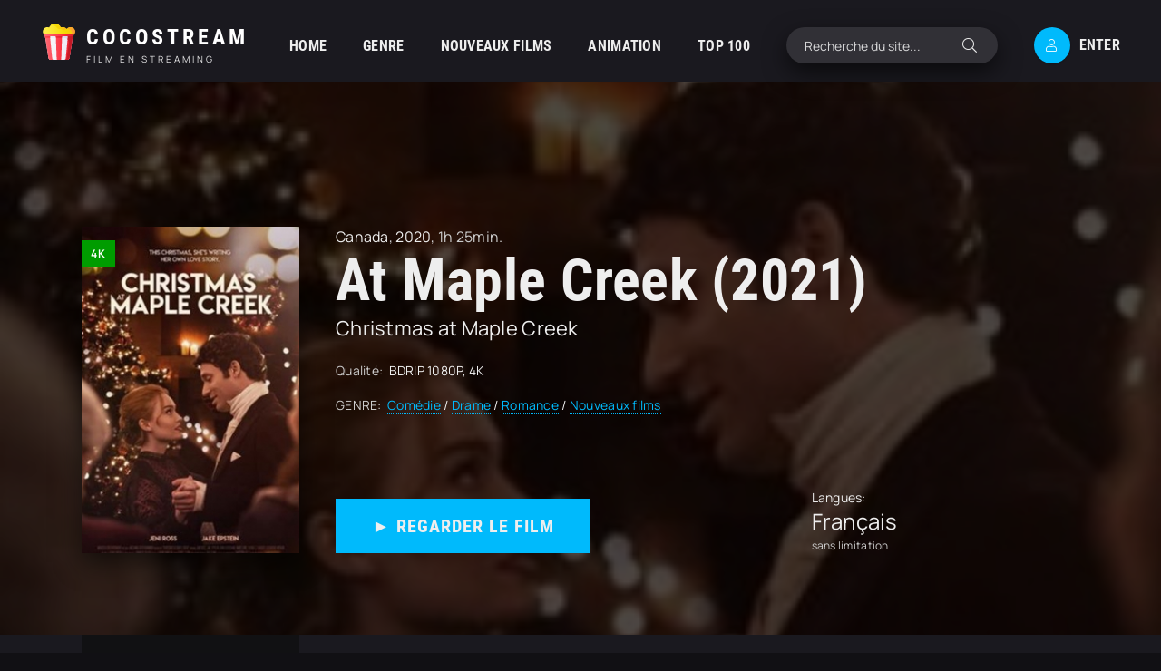

--- FILE ---
content_type: text/html; charset=utf-8
request_url: https://cocostream.me/449-at-maple-creek-2021.html
body_size: 7532
content:
<!DOCTYPE html>
<html lang="fr">
<head>
	<title>At Maple Creek 2021 streaming VF complet en 4K</title>
<meta name="charset" content="utf-8">
<meta name="title" content="At Maple Creek 2021 streaming VF complet en 4K">
<meta name="description" content="Regarder Film At Maple Creek 2021 Streaming entier en version VOSTFR et Française sur COCOSTREAM. Télécharger Christmas at Maple Creek en ligne, video en bonne qualité HD 720p, Full HD 1080p, Ultra HD 4K gratuit.">
<meta name="keywords" content="Christmas at Maple Creek COCOSTREAM., At Maple Creek 2021 streaming, At Maple Creek streaming, At Maple Creek streaming VF">
<meta name="generator" content="DataLife Engine (https://dle-news.ru)">
<link rel="canonical" href="https://cocostream.me/449-at-maple-creek-2021.html">
<link rel="alternate" type="application/rss+xml" title="COCOSTREAM 2025 - Voir Film  Streaming VF complet et téléchargement en 4K" href="https://cocostream.me/rss.xml">
<link rel="search" type="application/opensearchdescription+xml" title="COCOSTREAM 2025 - Voir Film  Streaming VF complet et téléchargement en 4K" href="https://cocostream.me/index.php?do=opensearch">
<meta property="twitter:title" content="At Maple Creek 2021 streaming VF complet en 4K">
<meta property="twitter:url" content="https://cocostream.me/449-at-maple-creek-2021.html">
<meta property="twitter:card" content="summary_large_image">
<meta property="twitter:image" content="https://cocostream.me/uploads/posts/2022-09/4663611.jpg">
<meta property="twitter:description" content="Diana écrit des roman d'amour. A l'approche de Noël, elle part chercher l'inspiration dans le charmant village de pionniers de Mapple Creek. Là, elle collabore avec Carter, le jeune forgeron local, pour sauver le village. Cette rencontre va semer le trouble dans les sentiments de la jeune femme.">
<meta property="og:type" content="article">
<meta property="og:site_name" content="COCOSTREAM 2025 - Voir Film  Streaming VF complet et téléchargement en 4K">
<meta property="og:title" content="At Maple Creek 2021 streaming VF complet en 4K">
<meta property="og:url" content="https://cocostream.me/449-at-maple-creek-2021.html">
<meta property="og:image" content="https://cocostream.me/uploads/posts/2022-09/4663611.jpg">
<meta property="og:description" content="Diana écrit des roman d'amour. A l'approche de Noël, elle part chercher l'inspiration dans le charmant village de pionniers de Mapple Creek. Là, elle collabore avec Carter, le jeune forgeron local, pour sauver le village. Cette rencontre va semer le trouble dans les sentiments de la jeune femme.">
    
    <meta name="msvalidate.01" content="BAC216D18B3186D812995CFDBEF7B52A" />
    <meta name="google-site-verification" content="7dA3XANsesTZ-UHmA0YUugygRbbmcFy0dEsSnDwcl7g" />
	<meta name="viewport" content="width=device-width, initial-scale=1.0" />
	<meta name="theme-color" content="#111">
	<link rel="preload" href="/templates/cocostream/css/common.css" as="style">
	<link rel="preload" href="/templates/cocostream/css/styles.css" as="style">
	<link rel="preload" href="/templates/cocostream/css/engine.css" as="style">
	<link rel="preload" href="/templates/cocostream/css/fontawesome.css" as="style">
	<link rel="preload" href="/templates/cocostream/webfonts/manrope-400.woff2" as="font" type="font/woff2" crossorigin>
	<link rel="preload" href="/templates/cocostream/webfonts/manrope-700.woff2" as="font" type="font/woff2" crossorigin>
	<link rel="preload" href="/templates/cocostream/webfonts/roboto-condensed-700.woff2" as="font" type="font/woff2" crossorigin>
    <link rel="preload" href="/templates/cocostream/webfonts/fa-light-300.woff2" as="font" type="font/woff2" crossorigin>
	<link rel="shortcut icon" href="/templates/cocostream/images/favicon.svg" />
	<link href="/templates/cocostream/css/common.css" type="text/css" rel="stylesheet" />
	<link href="/templates/cocostream/css/styles.css" type="text/css" rel="stylesheet" />
	<link href="/templates/cocostream/css/engine.css" type="text/css" rel="stylesheet" /> 
	<link href="/templates/cocostream/css/fontawesome.css" type="text/css" rel="stylesheet" />
    
        <script src="//cocostream.me/playerjs.js" type="text/javascript"></script>
</head>

<body class="pmovie2" id="pmovie">

	<div class="wrapper">

		<div class="wrapper-container wrapper-main d-flex fd-column">

			<header class="header d-flex ai-center">
				<a href="/" class="logo header__logo">
					<div class="logo__title">cocostream</div>
					<p class="logo__caption">Film en streaming</p>
				</a>
				<ul class="header__menu d-flex js-this-in-mobile-menu">
					<li><a href="/">HOME</a></li>
					<li>
						<a href="#">GENRE</a>
						<ul class="header__menu-hidden anim">
							<li>	<a href="/action/">Action</a></li>
								<li><a href="/animation-hd-vf/">Animation</a></li>
								<li><a href="/arts-martiaux-hd/">Arts Martiaux</a></li>
                              <li>  <a href="/aventure/">Aventure</a></li>
								<li><a href="/biopic/"> Biopic</a></li>
                               <li> <a href="/comedie/">Comédie</a></li>
								<li><a href="/comedie-dramatique/"> Comédie dramatique</a></li>
                                  <li><a href="/comedie-musicale/">Comédie musicale</a>
							</li>
                        <li>
								
								<a href="/divers/"> Divers</a></li>
								<li><a href="/documentaire/"> Documentaire</a></li>
                                	<li><a href="/drame/"> Drame</a></li>
								<li><a href="/epouvante-horreur/">Epouvante-horreur</a></li>
                            	<li><a href="/erotique/"> Erotique</a></li>
								<li><a href="/espionnage/">  Espionnage</a></li>
                                <li>	<a href="/famille/">  Famille</a></li>
                              <li>  <a href="/fantastique/">  Fantastique</a>
							</li>
                        <li><a href="/guerre/">Guerre</a></li>
								<li><a href="/historique/">Historique</a></li>
								<li><a href="/musical/">Musical</a></li>
                                <li>	<a href="/policier/">Policier</a></li>
								<li><a href="/romance/">Romance</a></li>
							<li>	<a href="/science-fiction/">Science fiction</a></li>
                             <li>   <a href="/thriller/"> Thriller</a></li>
                            <li>	<a href="/western/">Western</a></li>
						</ul>
					</li>
					<li><a href="/nouveaux-films/">NOUVEAUX FILMS</a></li>
					<li><a href="/animation-hd-vf/">ANIMATION</a></li>
					<li><a href="#">ТOP 100</a></li>
				</ul>
				<div class="header__search flex-grow-1">
					<form id="quicksearch" method="post">
						<input type="hidden" name="do" value="search">
						<input type="hidden" name="subaction" value="search">
						<div class="header__search-box">
							<input id="story" name="story" placeholder="Recherche du site..." type="text" autocomplete="off">
							<button type="submit" class="search-btn"><span class="fal fa-search"></span></button>
						</div>
					</form>
				</div>
				<div class="header__btn js-show-login"><span class="fal fa-user"></span>Enter</div>
				
				<div class="header__btn-menu d-none js-show-mobile-menu"><span class="fal fa-bars"></span></div>
			</header>

			<!-- END HEADER -->

			<main class="col-main flex-grow-1 d-flex fd-column">
				
				
				
			
				<div class="carou">
					<div class="carou__content" id="owl-carou">
						
						
					</div>
				</div>
				
				
				<div class="flex-grow-1"><div id="dle-content"> <article class="page ignore-select pmovie">

<header class="big-slider">
	<div class="bslide d-flex img-fit-cover">
		
		<div class="bslide__poster img-fit-cover pmovie__poster">
			<img src="/uploads/posts/2022-09/thumbs/4663611.jpg" loading="lazy" alt="At Maple Creek (2021)">
			<div class="bslide__label">4K</div>
		</div>
		
		<div class="bslide__desc flex-grow-1 d-flex fd-column">
			<div class="bslide__cat pmovie__genres"><a href="https://cocostream.me/xfsearch/country/canada/">Canada</a>, <a href="https://cocostream.me/xfsearch/year/2020/">2020</a>, 1h 25min.</div>
			<h1 class="bslide__title">At Maple Creek (2021)</h1>
			<div class="bslide__subtitle">Christmas at Maple Creek</div>
			
			<ul class="bslide__text pmovie__header-list">
				<li>
					<span>Qualité:</span>
					BDRIP 1080P, 4K
				</li>
                <li>
					<span>GENRE:</span>
					<a href="https://cocostream.me/comedie/">Comédie</a> / <a href="https://cocostream.me/drame/">Drame</a> / <a href="https://cocostream.me/romance/">Romance</a> / <a href="https://cocostream.me/nouveaux-films/">Nouveaux films </a>                   
				</li>
			
			</ul>
			<div class="bslide__btns flex-grow-1 d-flex ai-flex-end jc-space-between">
                				<div class="bslide__btn btn js-scroll-to"><a href="/cocostream.php" target="_blank"  rel="nofollow"    >►  REGARDER LE FILM</a></div>


                	
				
				<div class="pmovie__ratings d-flex ai-center">
					<div class="pmovie__ratings-caption">Langues:</div>
					
					<div class="pmovie__rating pmovie__rating--kp">
						<div class="pmovie__rating-content">Français</div>
						<div class="pmovie__rating-caption">sans limitation</div>
					</div>
				</div>
			</div>
		</div>
		<img src="/uploads/posts/2022-09/thumbs/4663611.jpg" loading="lazy" alt="At Maple Creek (2021)">
	
		
	</div>
</header>

<div class="page__cols d-flex">

	<div class="page__col-left">
		
		<ul class="pmovie__list">
			<li>
				<div>Réalisé par:</div>
				<a href="https://cocostream.me/xfsearch/director/max%20mcguire/">Max McGuire</a>
			</li>
			<li class="not-shown-ajax"> 
				<div>Avec:</div>
				<a href="https://cocostream.me/xfsearch/actors/jeni%20ross/">Jeni Ross</a>, <a href="https://cocostream.me/xfsearch/actors/jake%20epstein/">Jake Epstein</a>, <a href="https://cocostream.me/xfsearch/actors/erin%20eldershaw/">Erin Eldershaw</a>
			</li>
			
		</ul>
	
		
		<div class="page__subtitle hm">FILMS POPULAIRES</div>
		<div class="pmovie__items hm">
			<a class="ftop-item d-flex ai-center" href="https://cocostream.me/3938-anaconda-2025.html">
    <div class="ftop-item__img img-fit-cover">
        <img src="/uploads/posts/2025-11/thumbs/5e014d0056d1d06ebdb7845c9a1869c2.jpg" loading="lazy" alt="Anaconda (2025)">
    </div>
    <div class="ftop-item__desc flex-grow-1">
        <div class="ftop-item__title line-clamp">Anaconda (2025)</div>
        <div class="ftop-item__meta poster__subtitle">Aventure / Comédie / Nouveaux films </div>
    </div>
</a><a class="ftop-item d-flex ai-center" href="https://cocostream.me/3947-the-family-plan-2-2025.html">
    <div class="ftop-item__img img-fit-cover">
        <img src="/uploads/posts/2025-11/thumbs/75bc4265c12d6061b9596fd06ddf0401.jpg" loading="lazy" alt="The Family Plan 2 (2025)">
    </div>
    <div class="ftop-item__desc flex-grow-1">
        <div class="ftop-item__title line-clamp">The Family Plan 2 (2025)</div>
        <div class="ftop-item__meta poster__subtitle">Action / Comédie / Famille / Nouveaux films </div>
    </div>
</a><a class="ftop-item d-flex ai-center" href="https://cocostream.me/3946-joyeux-nol-maman-2025.html">
    <div class="ftop-item__img img-fit-cover">
        <img src="/uploads/posts/2025-11/thumbs/5f5428af7f1185d99a87afc4ba6ef890.jpg" loading="lazy" alt="Joyeux Noël, Maman ! (2025)">
    </div>
    <div class="ftop-item__desc flex-grow-1">
        <div class="ftop-item__title line-clamp">Joyeux Noël, Maman ! (2025)</div>
        <div class="ftop-item__meta poster__subtitle">Comédie / Famille / Nouveaux films </div>
    </div>
</a><a class="ftop-item d-flex ai-center" href="https://cocostream.me/3937-bob-leponge-le-film-un-pour-tous-tous-pirates-2025.html">
    <div class="ftop-item__img img-fit-cover">
        <img src="/uploads/posts/2025-11/thumbs/07a488ebaff8ce1ee3e7563da390cef6.jpg" loading="lazy" alt="Bob l&#039;éponge - Le film : un pour tous, tous pirates ! (2025)">
    </div>
    <div class="ftop-item__desc flex-grow-1">
        <div class="ftop-item__title line-clamp">Bob l&#039;éponge - Le film : un pour tous, tous pirates ! (2025)</div>
        <div class="ftop-item__meta poster__subtitle">Animation / Comédie / Famille / Nouveaux films </div>
    </div>
</a><a class="ftop-item d-flex ai-center" href="https://cocostream.me/3933-la-fabrique-des-monstres-2025.html">
    <div class="ftop-item__img img-fit-cover">
        <img src="/uploads/posts/2025-11/thumbs/bfa6b3d6a8d292d107c53e61fde64c23.jpg" loading="lazy" alt="La Fabrique des monstres (2025)">
    </div>
    <div class="ftop-item__desc flex-grow-1">
        <div class="ftop-item__title line-clamp">La Fabrique des monstres (2025)</div>
        <div class="ftop-item__meta poster__subtitle">Animation / Aventure / Comédie / Famille / Nouveaux films </div>
    </div>
</a>
		</div>
		
	</div>

	<div class="page__col-right flex-grow-1">
		<h3 class="page__subtitle">Synopsis du film At Maple Creek (2021)</h3>
		<div class="page__text full-text clearfix"><p><span>Diana écrit des roman d'amour. A l'approche de Noël, elle part chercher l'inspiration dans le charmant village de pionniers de Mapple Creek. Là, elle collabore avec Carter, le jeune forgeron local, pour sauver le village. Cette rencontre va semer le trouble dans les sentiments de la jeune femme.</span></p></div>
		<h2 class="page__subtitle">Voir At Maple Creek (2021) en streaming VF complet</h2>
		<div class="pmovie__player tabs-block">
			<div class="pmovie__player-controls d-flex ai-center">
				<div class="tabs-block__select d-flex flex-grow-1">
					<span>STREAMING en 4K</span> 
					<span>BANDE-ANNONCE</span>
				</div>
				<div class="pmovie__complaint">
			
				</div>
			</div>
			<div class="tabs-block__content d-none video-inside video-responsive1">
					 <div id="fr"></div>

<script>
    var player = new Playerjs({id:"fr",  poster:"https://cocostream.me/uploads/posts/2022-09/thumbs/4663611.jpg", file:"https://cocostream.me/Universal.mp4", title:"At Maple Creek (2021)"});
</script>
			</div>
			<div class="tabs-block__content d-none video-inside video-responsive">
				<iframe width="731" height="411" data-src="https://www.youtube.com/embed/Zi4TNrcG7PY" title="OPTO | Christmas at Maple Creek" frameborder="0" allow="accelerometer; autoplay; clipboard-write; encrypted-media; gyroscope; picture-in-picture" allowfullscreen></iframe>
			</div>
			
                             <div class="bslide__btn btn js-scroll-to"><a href="/telecharger.php" target="_blank"  rel="nofollow"    > ▼ Télécharger Gratuit</a></div>

			<div class="pmovie__player-bottom d-flex jc-space-between ai-center">
			
				<div class="pmovie__share not-shown-ajax d-flex ai-center">
					<div class="page__subtitle">Partager:</div>
					<div class="ya-share2 not-loaded" data-services="vkontakte,facebook,odnoklassniki,viber,whatsapp,telegram" data-counter="ig"></div>
				</div>
			</div>
			<div class="page__caption">
				Sur cette page, vous pouvez regarder le film At Maple Creek (2021) streaming complet gratuitement sans restrictions!. 
		Voir des film Christmas at Maple Creek streaming VOSTFR et VF  en ligne de bonne qualité depuis votre téléphone Android, votre iPhone ou votre PC à tout moment.
			</div>
		</div>
	
	</div>

</div>

	<section class="sect pmovie__related">
		<div class="sect__header d-flex ai-center">
			<h4 class="sect__title flex-grow-1">Regardez aussi des films en ligne <span>Seulement les meilleures premières !</span></h4>
			
		</div>
		<div class="sect__content d-grid">
			<div class="poster grid-item has-overlay js-show-info">
    <div class="poster__img img-responsive img-responsive--portrait img-fit-cover anim">
        <img src="/uploads/posts/2022-07/thumbs/4288630.jpg" loading="lazy" alt="Mi iubita mon amour (2022)">
        <div class="poster__label">4K</div>
    </div>
    <div class="poster__desc">
        <h3 class="poster__title"><a  href="https://cocostream.me/57-mi-iubita-mon-amour-2022.html"><span class="ws-nowrap">Mi iubita mon amour (2022)</span></a></h3>
        <ul class="poster__subtitle ws-nowrap">
          
            <li>Drame / Romance / Nouveaux films </li>
        </ul>
     </div>
</div><div class="poster grid-item has-overlay js-show-info">
    <div class="poster__img img-responsive img-responsive--portrait img-fit-cover anim">
        <img src="/uploads/posts/2022-08/thumbs/5513748.jpg" loading="lazy" alt="Une alliance pour Noël (2021)">
        <div class="poster__label">4K</div>
    </div>
    <div class="poster__desc">
        <h3 class="poster__title"><a  href="https://cocostream.me/417-une-alliance-pour-nol-2021.html"><span class="ws-nowrap">Une alliance pour Noël (2021)</span></a></h3>
        <ul class="poster__subtitle ws-nowrap">
          
            <li>Comédie / Romance / Nouveaux films </li>
        </ul>
     </div>
</div><div class="poster grid-item has-overlay js-show-info">
    <div class="poster__img img-responsive img-responsive--portrait img-fit-cover anim">
        <img src="/uploads/posts/2022-11/thumbs/2625508.jpg" loading="lazy" alt="Corsage (2022)">
        <div class="poster__label">4K</div>
    </div>
    <div class="poster__desc">
        <h3 class="poster__title"><a  href="https://cocostream.me/285-corsage-2022.html"><span class="ws-nowrap">Corsage (2022)</span></a></h3>
        <ul class="poster__subtitle ws-nowrap">
          
            <li>Drame / Historique / Biopic / Nouveaux films </li>
        </ul>
     </div>
</div><div class="poster grid-item has-overlay js-show-info">
    <div class="poster__img img-responsive img-responsive--portrait img-fit-cover anim">
        <img src="/uploads/posts/2022-08/thumbs/1714877.jpg" loading="lazy" alt="Luxe, paillettes et indécence (2022)">
        <div class="poster__label">4K</div>
    </div>
    <div class="poster__desc">
        <h3 class="poster__title"><a  href="https://cocostream.me/370-luxe-paillettes-et-indecence-2022.html"><span class="ws-nowrap">Luxe, paillettes et indécence (2022)</span></a></h3>
        <ul class="poster__subtitle ws-nowrap">
          
            <li>Thriller  / Nouveaux films </li>
        </ul>
     </div>
</div><div class="poster grid-item has-overlay js-show-info">
    <div class="poster__img img-responsive img-responsive--portrait img-fit-cover anim">
        <img src="/uploads/posts/2022-08/thumbs/2966520.jpg" loading="lazy" alt="Plus que jamais (2022)">
        <div class="poster__label">4K</div>
    </div>
    <div class="poster__desc">
        <h3 class="poster__title"><a  href="https://cocostream.me/276-plus-que-jamais-2022-vf-55.html"><span class="ws-nowrap">Plus que jamais (2022)</span></a></h3>
        <ul class="poster__subtitle ws-nowrap">
          
            <li>Drame / Nouveaux films </li>
        </ul>
     </div>
</div>
		</div>
	</section>

</article>
<div id="dle-ajax-comments"></div>
<form  method="post" name="dle-comments-form" id="dle-comments-form" >
		<input type="hidden" name="subaction" value="addcomment">
		<input type="hidden" name="post_id" id="post_id" value="449"><input type="hidden" name="user_hash" value="3b6b2a3f7dfe9547b89f20445cd2dc48c4825781"></form> </div></div>
			</main>
			
			<!-- END COL MAIN -->

			<footer class="footer">
				<div class="footer__one d-flex ai-center">
					<div class="logo footer__logo">
						<div class="logo__title">Cocostream</div>
						<p class="logo__caption">Film gratuit</p>
					</div>
					<ul class="header__menu footer__menu d-flex flex-grow-1">
						<li><a href="/">CocoStream</a></li>
						 
                
                   
							
					</ul>
					<a href="/" class="footer__btn btn">cocostream</a>
				</div>
				<div class="footer__two d-flex ai-center">
					<div class="footer__text flex-grow-1">
						© 2025 "cocostream.me" Voir film streaming gratuit.
						<br>Créez une collection de vos films préférés.
					</div>
					<div class="footer__counter">
					
					</div>
				</div>
			</footer>

			<!-- END FOOTER -->

		</div>

		<!-- END WRAPPER-MAIN -->

	</div>

	<!-- END WRAPPER -->

	

<div class="login login--not-logged d-none">
	<div class="login__header d-flex jc-space-between ai-center">
		<div class="login__title stretch-free-width ws-nowrap">ENTER </div>
		<div class="login__close"><span class="fal fa-times"></span></div>
	</div>
	<form method="post">
	<div class="login__content">
		<div class="login__row">
			<div class="login__caption">LOGIN:</div>
			<div class="login__input"><input type="text" name="login_name" id="login_name" placeholder="LOGIN"/></div>
			<span class="fal fa-user"></span>
		</div>
		<div class="login__row">
			<div class="login__caption">PASSWORD: </div>
			<div class="login__input"><input type="password" name="login_password" id="login_password" placeholder="PASSWORD" /></div>
			<span class="fal fa-lock"></span>
		</div>
		<label class="login__row checkbox" for="login_not_save">
			
		</label>
		<div class="login__row">
			<button onclick="submit();" type="submit" title="ENTER">ENTER</button>
			<input name="login" type="hidden" id="login" value="submit" />
		</div>
	</div>
	<div class="login__social">
		
		<div class="login__social-btns">
		
		</div>
	</div>
	</form>
</div>

	
<script src="/engine/classes/js/jquery3.js?v=402a9"></script>
<script src="/engine/classes/js/jqueryui3.js?v=402a9" defer></script>
<script src="/engine/classes/js/dle_js.js?v=402a9" defer></script>
<script src="/engine/classes/js/lazyload.js?v=402a9" defer></script>
<script src="/engine/editor/jscripts/tiny_mce/tinymce.min.js?v=402a9" defer></script>
<script type="application/ld+json">{"@context":"https://schema.org","@graph":[{"@type":"BreadcrumbList","@context":"https://schema.org/","itemListElement":[{"@type":"ListItem","position":1,"item":{"@id":"https://cocostream.me/","name":"COCOSTREAM"}},{"@type":"ListItem","position":2,"item":{"@id":"https://cocostream.me/comedie/","name":"Comédie"}},{"@type":"ListItem","position":3,"item":{"@id":"https://cocostream.me/449-at-maple-creek-2021.html","name":"At Maple Creek (2021)"}}]}]}</script>
	<script src="/templates/cocostream/js/libs.js"></script>
	<script>
<!--
var dle_root       = '/';
var dle_admin      = '';
var dle_login_hash = '3b6b2a3f7dfe9547b89f20445cd2dc48c4825781';
var dle_group      = 5;
var dle_skin       = 'cocostream';
var dle_wysiwyg    = '2';
var quick_wysiwyg  = '2';
var dle_min_search = '4';
var dle_act_lang   = ["Yes", "No", "Enter", "Cancel", "Save", "Delete", "Loading. Please, wait..."];
var menu_short     = 'Quick edit';
var menu_full      = 'Full edit';
var menu_profile   = 'View profile';
var menu_send      = 'Send message';
var menu_uedit     = 'Admin Center';
var dle_info       = 'Information';
var dle_confirm    = 'Confirm';
var dle_prompt     = 'Enter the information';
var dle_req_field  = ["Fill the name field", "Fill the message field", "Fill the field with the subject of the message"];
var dle_del_agree  = 'Are you sure you want to delete it? This action cannot be undone';
var dle_spam_agree = 'Are you sure you want to mark the user as a spammer? This will remove all his comments';
var dle_c_title    = 'Send a complaint';
var dle_complaint  = 'Enter the text of your complaint to the Administration:';
var dle_mail       = 'Your e-mail:';
var dle_big_text   = 'Highlighted section of text is too large.';
var dle_orfo_title = 'Enter a comment to the detected error on the page for Administration ';
var dle_p_send     = 'Send';
var dle_p_send_ok  = 'Notification has been sent successfully ';
var dle_save_ok    = 'Changes are saved successfully. Refresh the page?';
var dle_reply_title= 'Reply to the comment';
var dle_tree_comm  = '0';
var dle_del_news   = 'Delete article';
var dle_sub_agree  = 'Do you really want to subscribe to this article’s comments?';
var dle_captcha_type  = '0';
var dle_share_interesting  = ["Share a link to the selected text", "Twitter", "Facebook", "Вконтакте", "Direct Link:", "Right-click and select «Copy Link»"];
var DLEPlayerLang     = {prev: 'Previous',next: 'Next',play: 'Play',pause: 'Pause',mute: 'Mute', unmute: 'Unmute', settings: 'Settings', enterFullscreen: 'Enable full screen mode', exitFullscreen: 'Disable full screen mode', speed: 'Speed', normal: 'Normal', quality: 'Quality', pip: 'PiP mode'};
var allow_dle_delete_news   = false;
var dle_search_delay   = false;
var dle_search_value   = '';
jQuery(function($){

	
	
	tinyMCE.baseURL = dle_root + 'engine/editor/jscripts/tiny_mce';
	tinyMCE.suffix = '.min';

	tinymce.init({
		selector: 'textarea#comments',
		language : "en",
		element_format : 'html',
		width : "100%",
		height : 260,

		deprecation_warnings: false,
		
		plugins: ["link image lists paste quickbars dlebutton noneditable"],
		
		draggable_modal: true,
		toolbar_mode: 'floating',
		contextmenu: false,
		relative_urls : false,
		convert_urls : false,
		remove_script_host : false,
		browser_spellcheck: true,
		extended_valid_elements : "div[align|style|class|contenteditable],b/strong,i/em,u,s,p[align|style|class|contenteditable]",
		quickbars_insert_toolbar: '',
		quickbars_selection_toolbar: 'bold italic underline | dlequote dlespoiler dlehide',
		
	    formats: {
	      bold: {inline: 'b'},
	      italic: {inline: 'i'},
	      underline: {inline: 'u', exact : true},
	      strikethrough: {inline: 's', exact : true}
	    },
		
		paste_as_text: true,
		elementpath: false,
		branding: false,
		
		dle_root : dle_root,
		dle_upload_area : "comments",
		dle_upload_user : "",
		dle_upload_news : "0",
		
		menubar: false,
		noneditable_editable_class: 'contenteditable',
		noneditable_noneditable_class: 'noncontenteditable',
		image_dimensions: false,
		
		
		toolbar: "bold italic underline | alignleft aligncenter alignright | bullist numlist | dleemo link dleleech  | dlequote dlespoiler dlehide",
		content_css : dle_root + "engine/editor/css/content.css"

	});
				$('#dle-comments-form').submit(function() {
					doAddComments();
					return false;
				});
FastSearch();
});
//-->
</script>
<!-- Yandex.Metrika counter -->
<script type="text/javascript" >
   (function(m,e,t,r,i,k,a){m[i]=m[i]||function(){(m[i].a=m[i].a||[]).push(arguments)};
   m[i].l=1*new Date();k=e.createElement(t),a=e.getElementsByTagName(t)[0],k.async=1,k.src=r,a.parentNode.insertBefore(k,a)})
   (window, document, "script", "https://mc.yandex.ru/metrika/tag.js", "ym");

   ym(89395102, "init", {
        clickmap:true,
        trackLinks:true,
        accurateTrackBounce:true
   });
</script>
<noscript><div><img src="https://mc.yandex.ru/watch/89395102" style="position:absolute; left:-9999px;" alt="" /></div></noscript>
<!-- /Yandex.Metrika counter -->
<script defer src="https://static.cloudflareinsights.com/beacon.min.js/vcd15cbe7772f49c399c6a5babf22c1241717689176015" integrity="sha512-ZpsOmlRQV6y907TI0dKBHq9Md29nnaEIPlkf84rnaERnq6zvWvPUqr2ft8M1aS28oN72PdrCzSjY4U6VaAw1EQ==" data-cf-beacon='{"version":"2024.11.0","token":"28d21e434e9144f080d743a1352dd715","r":1,"server_timing":{"name":{"cfCacheStatus":true,"cfEdge":true,"cfExtPri":true,"cfL4":true,"cfOrigin":true,"cfSpeedBrain":true},"location_startswith":null}}' crossorigin="anonymous"></script>
</body>
</html>

<!-- DataLife Engine Copyright SoftNews Media Group (http://dle-news.ru) -->


--- FILE ---
content_type: text/css
request_url: https://cocostream.me/templates/cocostream/css/common.css
body_size: 2350
content:
/* 
Datalife Engine template by Webrambo.ru,
name: KinoGarage, creation date: 26 september 2021, version dle: 14 and higher
*/

:root {
	--bg: #111113;
	--bg-2: #1a191f;
	--bg-3: #111014;
	--bg-4: #09090a;
	--tt: #eee;
	--tt-2: #b0b0c9;
	--tt-3: #808097;
	--tt-dark: #ccc;
	--bdc: #111113;
	--bdc-dark: #6d6d6d;
	--bsh: 0 10px 26px rgba(0,0,0,0.6);
	--bsh-2: 0 1px 2px rgba(0,0,0,0.2);
	--bsh-poster: 0 30px 20px -20px rgba(0,0,0,0.8);
	--gradient: linear-gradient(135deg, #2700fe 0%, #2502e7 100%);
	--accent: #00bafc;
	--accent-darker: #03a5e0;
	--accent-2: #00bafc;
	--accent-3: #009c00;
	--ui-bg: #1a191f;
	--ui-bg-darker: #111014;
	--ui-bg-darkest: #09090a;
	--ui-bg-accent: #09090a;
	--ui-text-color-on-accent: #fff;
	--ui-bdc: #111113;
	--indent-negative: -90px;
	--indent: 90px; /* основной отступ справа и слева */
	--max-width: 1366px; /* максимальная ширина блока контента */
}
@media screen and (max-width: 1220px) {
	:root {
		--indent-negative: -20px;
		--indent: 20px;
	}
}

/* RESET, BASIC UI SETTINGS
----------------------------------------------- */
* {background: transparent; margin: 0; padding: 0; outline: none; border: 0; box-sizing: border-box;}
ol, ul {list-style: none;}
table {border-collapse: collapse; border-spacing: 0;}
img, table, iframe, video, frame, embed, object {max-width: 100%;}
body {font: 14px 'Manrope', sans-serif; line-height: normal; padding: 0; margin: 0;       
	color: var(--tt); background: var(--bg-3); 
	min-height: 100%; width: 100%; font-weight: 400; overflow-x: hidden; letter-spacing: 0.02em;}
a {color: var(--tt); text-decoration: none;}
a:hover, a:focus {color: var(--tt); text-decoration: none;}
h1, h2, h3, h4, h5 {font-weight: 700; font-size: 24px;}
::selection {background: #ff0000; color: #fff;}
b, strong, .bolder {font-weight: 700;}

button, select, textarea, input[type="text"], input[type="password"], input[type="button"], input[type="submit"] 
	{appearance: none; -webkit-appearance: none; font-size: 16px; font-family: inherit;}
button, .btn, input[type="button"], input[type="reset"], input[type="submit"], .form__btn, 
.qq-upload-button, .pm__links a, .usp__btn a {display: inline-flex; align-items: center; justify-content: center; 
	cursor: pointer; text-align: center; padding: 0 20px; height: 40px; font-size: 14px; font-weight: 700; 
	white-space: nowrap; background-color: var(--accent); color:#fff; border-radius: 0px; box-shadow: none; 
	text-transform: uppercase; letter-spacing: 1px; text-transform: uppercase;}
button:hover, .btn:hover, input[type="button"]:hover, input[type="reset"]:hover, input[type="submit"]:hover, 
.form__btn:hover, .qq-upload-button:hover, .pm__links a:hover, .usp__btn a:hover 
{background-color: var(--accent-darker); color: #fff; border-color: var(--accent-darker);}
button:active, input[type="button"]:active, input[type="submit"]:active {box-shadow: inset 0 1px 4px 0 rgba(0,0,0,0.1);}
.color-btn, [class*=fr], [class*=plyr], [class*=owl-], [id*=mceu] {padding: 0; margin: 0; 
	line-height: normal; border: 0; box-shadow: none; background: none; border-radius: 0;}

input[type="text"], input[type="password"] {height: 40px; line-height: 40px; border-radius: 4px; padding: 0 15px;}
select {height: 40px; padding: 0 15px; display: block;}
select:not([multiple]) {background-image: url(../dleimages/chevron.svg); padding-right: 30px;
	background-repeat: no-repeat; background-position: right 15px top 50%; background-size: .6em auto;}
select option {padding: 6px 10px;}
select[multiple] {padding: 0 5px;}
textarea {padding: 15px; overflow: auto; vertical-align: top; resize: vertical;}
input[type="text"], input[type="password"], select, textarea {width: 100%; background-color: #111113; color: #fff; 
	box-shadow: inset 0 0 0 1px #000, inset 1px 2px 5px rgba(0,0,0,0.1);}
input[type="text"]:focus, input[type="password"]:focus, textarea:focus 
	{box-shadow: inset 0 0 0 1px var(--accent), inset 1px 2px 5px rgba(0,0,0,0.1);}
input::placeholder, textarea::placeholder {color: #fff; opacity: 0.4; font-size: 13px;} 
input:focus::placeholder, textarea:focus::placeholder {color: transparent}

/* SNIPPETS
----------------------------------------------- */
.img-box, .img-wide, .img-responsive, .img-fit-cover {overflow: hidden; position: relative;}
.img-responsive {padding-top: 60%;}
.img-responsive--portrait {padding-top: 150%;}
.img-box > img, .img-responsive > img {width: 100%; min-height: 100%; display: block;}
.img-responsive > img {position: absolute; left: 0; top: 0;}
.img-wide img, .img-wide > a {width: 100%; display: block;}
.img-fit-cover img {width: 100%; height: 100%; object-fit: cover;}
.clr {clear: both;}
.clearfix::after {content: ""; display: table; clear: both;}
.ws-nowrap {white-space: nowrap; overflow: hidden; text-overflow: ellipsis; display: block;}
.line-clamp {display: -webkit-box; -webkit-line-clamp: 2; -webkit-box-orient: vertical; overflow: hidden;}
.vw100 {margin:0 calc((100% - 100vw)/2); padding:0 calc((100vw - 100%)/2);}
.img-mask::before {content: ''; position: absolute; z-index: 1; left: 0; right: 0; bottom: 0; height: 60%; 
	background: linear-gradient(to top, #000 0%, transparent 100%); opacity: 0.8;}
.d-flex, .fx-row, #dle-content {display: flex; flex-wrap: wrap; flex-direction: row;}
.fd-column, .fx-col {flex-direction: column; flex-wrap: nowrap;} 
.jc-space-between, .fx-row {justify-content: space-between;}
.jc-flex-start, .fx-start, #dle-content {justify-content: flex-start;}
.jc-center, .fx-center {justify-content: center;}
.jc-flex-end {justify-content: flex-end;}
.ai-flex-start {align-items: flex-start;}
.ai-center, .fx-middle {align-items: center;}
.ai-flex-end {align-items: flex-end;}
.order-first {order: -1;}
.order-last {order: 10;}
.flex-grow-1, .fx-1, .stretch-free-width {flex: 1 1 0; max-width: 100%; min-width: 50px;}
.btn-icon, .centered-content {display: inline-flex; justify-content: center; align-items: center;}
.icon-at-left [class*="fa-"], .icon-left .icon {margin-right: 0.5em;}
.icon-at-right [class*="fa-"], .icon-right .icon {margin-left: 0.5em;}
.hidden, #dofullsearch, .form__header .form__btn, .comment-item__main .quote + br, .d-none {display: none;}
.anim, button, .btn, a, a img, .btn-accent, .header__btn-search {transition: all .3s;}

#dle-content > *:not(.grid-item), #dle-content {width: 100%;}
#dle-content, .d-grid {display: grid; grid-template-columns: repeat(auto-fill,minmax(200px,1fr)); 
	grid-gap: 36px 40px; grid-auto-flow: row dense;}
#dle-content > *:not(.grid-item) {grid-column: 1 / -1;}
[data-src] {opacity: 0; transition: opacity 0.3s;}
[data-src].lazy-loaded {opacity: 1;}

@font-face {font-family: 'Roboto Condensed'; src: url('../webfonts/roboto-condensed-700.woff2') format('woff2');
	font-weight: 700; font-style: normal; font-display: swap;}
@font-face {font-family: 'Manrope'; src: url('../webfonts/manrope-400.woff2') format('woff2');
	font-weight: 400; font-style: normal; font-display: swap;}
@font-face {font-family: 'Manrope'; src: url('../webfonts/manrope-700.woff2') format('woff2');
	font-weight: 700; font-style: normal; font-display: swap;}

.poster__title, .sect__title, h1, h2, h3, .pagination, button, .btn, .logo__title, .header__menu > li > a, 
.header__btn, .footer__btn, .page__subtitle, .page__comments-title, .ftop-item::before, .pmovie__rating-likes 
{font-family: 'Roboto Condensed'; font-weight: 700; font-size: 20px;}